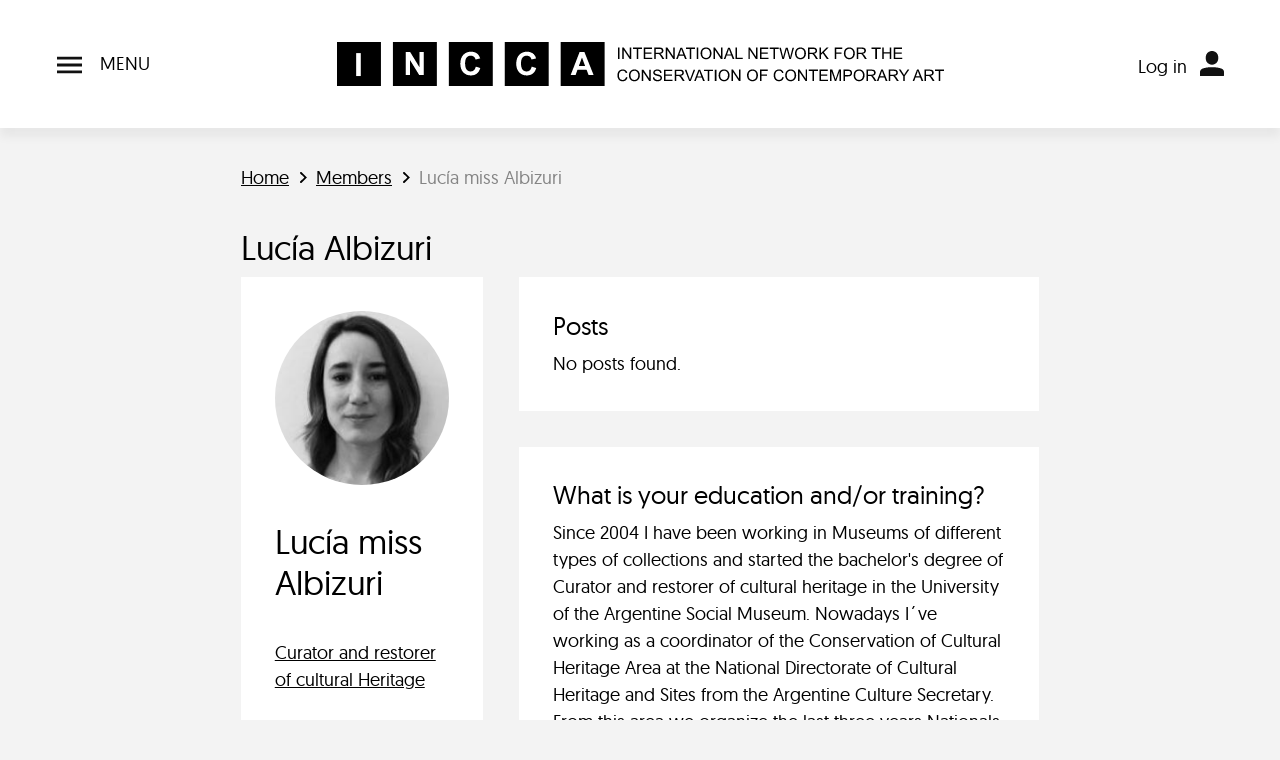

--- FILE ---
content_type: text/html; charset=UTF-8
request_url: https://incca.org/member-overview/lucia-albizuri
body_size: 8297
content:
<!DOCTYPE html>
<html lang="en" dir="ltr">
  <head>
    <meta charset="utf-8" />
<meta name="description" content="INCCA" />
<link rel="canonical" href="https://incca.org/member-overview/lucia-albizuri" />
<link rel="shortlink" href="https://incca.org/user/7943" />
<meta name="generator" content="Drupal 9 (https://www.drupal.org)" />
<meta name="Generator" content="Drupal 10 (https://www.drupal.org)" />
<meta name="MobileOptimized" content="width" />
<meta name="HandheldFriendly" content="true" />
<meta name="viewport" content="width=device-width, initial-scale=1, shrink-to-fit=no" />
<meta http-equiv="x-ua-compatible" content="ie=edge" />
<link rel="icon" href="/themes/custom/incca/favicon.ico" type="image/vnd.microsoft.icon" />

    <title>Lucía Albizuri | INCCA</title>
    <link rel="stylesheet" media="all" href="/sites/default/files/css/css_b43TC5XC7DyVIbmtjhbXPrVhYlzWm1RG_HFEYMfBehg.css?delta=0&amp;language=en&amp;theme=incca&amp;include=eJwdxFEKwCAIANALtXmkoSUhWA61jW4_2Pt4ZJaRjvdF6C4G5Iyt-hpUZNaK0NUI9YjcKrOX2JE8gDC4PMJvwP85rC3lD-K8Hwo" />
<link rel="stylesheet" media="all" href="/sites/default/files/css/css_HGQoHL7PnA6q9NrsPZ9kAnqNZmiovwz_Z0BlVS9ph9M.css?delta=1&amp;language=en&amp;theme=incca&amp;include=eJwdxFEKwCAIANALtXmkoSUhWA61jW4_2Pt4ZJaRjvdF6C4G5Iyt-hpUZNaK0NUI9YjcKrOX2JE8gDC4PMJvwP85rC3lD-K8Hwo" />

    
  </head>
  <body class="layout-no-sidebars page-user-7943 path-user">
    <a href="#main-content" class="visually-hidden-focusable">
      Skip to main content
    </a>
    <script type="text/javascript">
// <![CDATA[
(function(window, document, dataLayerName, id) {
window[dataLayerName]=window[dataLayerName]||[],window[dataLayerName].push({start:(new Date).getTime(),event:"stg.start"});var scripts=document.getElementsByTagName('script')[0],tags=document.createElement('script');
function stgCreateCookie(a,b,c){var d="";if(c){var e=new Date;e.setTime(e.getTime()+24*c*60*60*1e3),d="; expires="+e.toUTCString()}document.cookie=a+"="+b+d+"; path=/"}
var isStgDebug=(window.location.href.match("stg_debug")||document.cookie.match("stg_debug"))&&!window.location.href.match("stg_disable_debug");stgCreateCookie("stg_debug",isStgDebug?1:"",isStgDebug?14:-1);
var qP=[];dataLayerName!=="dataLayer"&&qP.push("data_layer_name="+dataLayerName),isStgDebug&&qP.push("stg_debug");var qPString=qP.length>0?("?"+qP.join("&")):"";
tags.async=!0,tags.src="https://statistiek.rijksoverheid.nl/containers/"+id+".js"+qPString,scripts.parentNode.insertBefore(tags,scripts);
!function(a,n,i){a[n]=a[n]||{};for(var c=0;c<i.length;c++)!function(i){a[n][i]=a[n][i]||{},a[n][i].api=a[n][i].api||function(){var a=[].slice.call(arguments,0);"string"==typeof a[0]&&window[dataLayerName].push({event:n+"."+i+":"+a[0],parameters:[].slice.call(arguments,1)})}}(i[c])}(window,"ppms",["tm","cm"]);
})(window, document, 'dataLayer', '8795910b-cd36-4587-a8b2-30fedfbd3c5f');
// ]]>
</script><noscript><iframe src="https://statistiek.rijksoverheid.nl/containers/8795910b-cd36-4587-a8b2-30fedfbd3c5f/noscript.html" title="Piwik PRO embed snippet" height="0" width="0" style="display:none;visibility:hidden" aria-hidden="true"></iframe></noscript>
      <div class="dialog-off-canvas-main-canvas" data-off-canvas-main-canvas>
    <div id="page-wrapper">
  <div id="page" class="min-vh-100 d-flex flex-column">
                  <header id="header" class="header bg-white shadow py-3 py-lg-4 navbar px-0" role="banner" aria-label="Site header">
          <div class="container header__grid">
              <nav role="navigation" aria-labelledby="block-incca-main-menu-menu" id="block-incca-main-menu" class="flex-grow-1 block block-menu navigation menu--main">
            
  <h2 class="visually-hidden" id="block-incca-main-menu-menu">Main navigation</h2>
  

  <button class="navbar-toggler px-0" type="button">
    <span class="navbar__open">
      <span class="navbar__open__icon navbar__icon"><svg xmlns="http://www.w3.org/2000/svg" viewBox="0 0 24 16"><path d="M0 0v2.67h24V0H0Zm0 9.33h24V6.66H0v2.67ZM0 16h24v-2.67H0V16Z" style="fill:#111"/></svg></span>
      <span class="ms-2 text-uppercase d-none d-lg-inline">Menu</span>
    </span>
    <span class="navbar__close">
      <span class="navbar__close__icon navbar__icon"><svg xmlns="http://www.w3.org/2000/svg" viewBox="0 0 18.12 18.12"><path d="M.005 15.997 16.007-.005l2.12 2.121-16 16.002z"/><path d="M.005 2.123 2.126.002l16.002 16.002-2.121 2.121z"/></svg></span>
      <span class="ms-2 text-uppercase d-none d-lg-inline">Close menu</span>
    </span>
  </button>

  <div class="navbar__items bg-white shadow" id="navbarCollapse">
    <div class="container py-4">

                  
              <ul class="clearfix row flex-grow-1 list-unstyled w-100 gy-4">
                    <li class="col col-sm-6 col-md-4 col-xl-auto flex-xl-grow-1 menu-item--expanded dropdown">
                                      <h2 class="h4">
                    <span title="" class="nav-link-" data-bs-toggle="dropdown" aria-expanded="false" aria-haspopup="true">About us</span>
                      </h2>
                                            <ul class="list-unstyled">
                    <li class="py-1">
                                                <span class="me-2 menu-icon menu-icon--small"><svg xmlns="http://www.w3.org/2000/svg" viewBox="0 0 7.41 12"><path d="m5.29 5.29-5 5L1.7 11.7l5.01-4.99L5.3 5.3Zm-5-3.58 5 5L6.7 5.3 1.71.29.29 1.71Zm0 8.58A.996.996 0 1 0 1.7 11.7L.29 10.29ZM6 6l.71.71.71-.71-.71-.71L6 6ZM1.71.29C1.32-.1.68-.1.29.29s-.39 1.03 0 1.42L1.71.29Z"/></svg></span>
                    <a href="/about-incca" class="nav-link--about-incca" data-drupal-link-system-path="node/4">About INCCA</a>
                        </li>
                <li class="py-1">
                                                <span class="me-2 menu-icon menu-icon--small"><svg xmlns="http://www.w3.org/2000/svg" viewBox="0 0 7.41 12"><path d="m5.29 5.29-5 5L1.7 11.7l5.01-4.99L5.3 5.3Zm-5-3.58 5 5L6.7 5.3 1.71.29.29 1.71Zm0 8.58A.996.996 0 1 0 1.7 11.7L.29 10.29ZM6 6l.71.71.71-.71-.71-.71L6 6ZM1.71.29C1.32-.1.68-.1.29.29s-.39 1.03 0 1.42L1.71.29Z"/></svg></span>
                    <a href="/incca-mentoring-programme" class="nav-link--incca-mentoring-programme" data-drupal-link-system-path="node/1711">Mentoring programme</a>
                        </li>
                <li class="py-1">
                                                <span class="me-2 menu-icon menu-icon--small"><svg xmlns="http://www.w3.org/2000/svg" viewBox="0 0 7.41 12"><path d="m5.29 5.29-5 5L1.7 11.7l5.01-4.99L5.3 5.3Zm-5-3.58 5 5L6.7 5.3 1.71.29.29 1.71Zm0 8.58A.996.996 0 1 0 1.7 11.7L.29 10.29ZM6 6l.71.71.71-.71-.71-.71L6 6ZM1.71.29C1.32-.1.68-.1.29.29s-.39 1.03 0 1.42L1.71.29Z"/></svg></span>
                    <a href="/what-are-incca-groups" title="What are INCCA groups?" class="nav-link--what-are-incca-groups" data-drupal-link-system-path="node/439">Groups</a>
                        </li>
                <li class="py-1">
                                                <span class="me-2 menu-icon menu-icon--small"><svg xmlns="http://www.w3.org/2000/svg" viewBox="0 0 7.41 12"><path d="m5.29 5.29-5 5L1.7 11.7l5.01-4.99L5.3 5.3Zm-5-3.58 5 5L6.7 5.3 1.71.29.29 1.71Zm0 8.58A.996.996 0 1 0 1.7 11.7L.29 10.29ZM6 6l.71.71.71-.71-.71-.71L6 6ZM1.71.29C1.32-.1.68-.1.29.29s-.39 1.03 0 1.42L1.71.29Z"/></svg></span>
                    <a href="/incca-affiliated-projects" title="What are INCCA affiliated projects?" class="nav-link--incca-affiliated-projects" data-drupal-link-system-path="node/393">Affiliated projects</a>
                        </li>
                <li class="py-1">
                                                <span class="me-2 menu-icon menu-icon--small"><svg xmlns="http://www.w3.org/2000/svg" viewBox="0 0 7.41 12"><path d="m5.29 5.29-5 5L1.7 11.7l5.01-4.99L5.3 5.3Zm-5-3.58 5 5L6.7 5.3 1.71.29.29 1.71Zm0 8.58A.996.996 0 1 0 1.7 11.7L.29 10.29ZM6 6l.71.71.71-.71-.71-.71L6 6ZM1.71.29C1.32-.1.68-.1.29.29s-.39 1.03 0 1.42L1.71.29Z"/></svg></span>
                    <a href="/contact-0" title="Contact" class="nav-link--contact-0" data-drupal-link-system-path="node/3">Contact</a>
                        </li>
        </ul>
  
              </li>
                <li class="col col-sm-6 col-md-4 col-xl-auto flex-xl-grow-1 menu-item--expanded dropdown">
                                      <h2 class="h4">
                    <span title="" class="nav-link-" data-bs-toggle="dropdown" aria-expanded="false" aria-haspopup="true">Members</span>
                      </h2>
                                            <ul class="list-unstyled">
                    <li class="py-1">
                                                <span class="me-2 menu-icon menu-icon--small"><svg xmlns="http://www.w3.org/2000/svg" viewBox="0 0 7.41 12"><path d="m5.29 5.29-5 5L1.7 11.7l5.01-4.99L5.3 5.3Zm-5-3.58 5 5L6.7 5.3 1.71.29.29 1.71Zm0 8.58A.996.996 0 1 0 1.7 11.7L.29 10.29ZM6 6l.71.71.71-.71-.71-.71L6 6ZM1.71.29C1.32-.1.68-.1.29.29s-.39 1.03 0 1.42L1.71.29Z"/></svg></span>
                    <a href="/member-overview" title="See who is already a member of INCCA" class="nav-link--member-overview" data-drupal-link-system-path="member-overview">Overview</a>
                        </li>
                <li class="py-1">
                                                <span class="me-2 menu-icon menu-icon--small"><svg xmlns="http://www.w3.org/2000/svg" viewBox="0 0 7.41 12"><path d="m5.29 5.29-5 5L1.7 11.7l5.01-4.99L5.3 5.3Zm-5-3.58 5 5L6.7 5.3 1.71.29.29 1.71Zm0 8.58A.996.996 0 1 0 1.7 11.7L.29 10.29ZM6 6l.71.71.71-.71-.71-.71L6 6ZM1.71.29C1.32-.1.68-.1.29.29s-.39 1.03 0 1.42L1.71.29Z"/></svg></span>
                    <a href="/join-incca" title="Share your knowledge with like-minded peers!" class="nav-link--join-incca" data-drupal-link-system-path="node/83">Join the network</a>
                        </li>
                <li class="py-1">
                                                <span class="me-2 menu-icon menu-icon--small"><svg xmlns="http://www.w3.org/2000/svg" viewBox="0 0 7.41 12"><path d="m5.29 5.29-5 5L1.7 11.7l5.01-4.99L5.3 5.3Zm-5-3.58 5 5L6.7 5.3 1.71.29.29 1.71Zm0 8.58A.996.996 0 1 0 1.7 11.7L.29 10.29ZM6 6l.71.71.71-.71-.71-.71L6 6ZM1.71.29C1.32-.1.68-.1.29.29s-.39 1.03 0 1.42L1.71.29Z"/></svg></span>
                    <a href="/user/login" title="" class="nav-link--user-login" data-drupal-link-system-path="user/login">Log in</a>
                        </li>
                <li class="py-1">
                                                <span class="me-2 menu-icon menu-icon--small"><svg xmlns="http://www.w3.org/2000/svg" viewBox="0 0 7.41 12"><path d="m5.29 5.29-5 5L1.7 11.7l5.01-4.99L5.3 5.3Zm-5-3.58 5 5L6.7 5.3 1.71.29.29 1.71Zm0 8.58A.996.996 0 1 0 1.7 11.7L.29 10.29ZM6 6l.71.71.71-.71-.71-.71L6 6ZM1.71.29C1.32-.1.68-.1.29.29s-.39 1.03 0 1.42L1.71.29Z"/></svg></span>
                    <a href="/how-log-your-incca-account-and-adjust-your-profile" title="How to log in to your INCCA account and adjust your profile page." class="nav-link--how-log-your-incca-account-and-adjust-your-profile" data-drupal-link-system-path="node/1562">Log in help</a>
                        </li>
                <li class="py-1">
                                                <span class="me-2 menu-icon menu-icon--small"><svg xmlns="http://www.w3.org/2000/svg" viewBox="0 0 7.41 12"><path d="m5.29 5.29-5 5L1.7 11.7l5.01-4.99L5.3 5.3Zm-5-3.58 5 5L6.7 5.3 1.71.29.29 1.71Zm0 8.58A.996.996 0 1 0 1.7 11.7L.29 10.29ZM6 6l.71.71.71-.71-.71-.71L6 6ZM1.71.29C1.32-.1.68-.1.29.29s-.39 1.03 0 1.42L1.71.29Z"/></svg></span>
                    <a href="/forum" title="Do you have a question or issue to discuss with fellow members? Post it in the INCCA Forum!" class="nav-link--forum" data-drupal-link-system-path="forum">Forum</a>
                        </li>
                <li class="py-1">
                                                <span class="me-2 menu-icon menu-icon--small"><svg xmlns="http://www.w3.org/2000/svg" viewBox="0 0 7.41 12"><path d="m5.29 5.29-5 5L1.7 11.7l5.01-4.99L5.3 5.3Zm-5-3.58 5 5L6.7 5.3 1.71.29.29 1.71Zm0 8.58A.996.996 0 1 0 1.7 11.7L.29 10.29ZM6 6l.71.71.71-.71-.71-.71L6 6ZM1.71.29C1.32-.1.68-.1.29.29s-.39 1.03 0 1.42L1.71.29Z"/></svg></span>
                    <a href="/adding-information-incca-website" class="nav-link--adding-information-incca-website" data-drupal-link-system-path="node/1321">Tips for sharing</a>
                        </li>
        </ul>
  
              </li>
                <li class="col col-sm-6 col-md-4 col-xl-auto flex-xl-grow-1 menu-item--expanded dropdown">
                                      <h2 class="h4">
                    <span title="" class="nav-link-" data-bs-toggle="dropdown" aria-expanded="false" aria-haspopup="true">News &amp; Events</span>
                      </h2>
                                            <ul class="list-unstyled">
                    <li class="py-1">
                                                <span class="me-2 menu-icon menu-icon--small"><svg xmlns="http://www.w3.org/2000/svg" viewBox="0 0 7.41 12"><path d="m5.29 5.29-5 5L1.7 11.7l5.01-4.99L5.3 5.3Zm-5-3.58 5 5L6.7 5.3 1.71.29.29 1.71Zm0 8.58A.996.996 0 1 0 1.7 11.7L.29 10.29ZM6 6l.71.71.71-.71-.71-.71L6 6ZM1.71.29C1.32-.1.68-.1.29.29s-.39 1.03 0 1.42L1.71.29Z"/></svg></span>
                    <a href="/search" title="News, conferences, symposia, workshops &amp; courses." class="nav-link--search" data-drupal-link-system-path="search">News &amp; events</a>
                        </li>
                <li class="py-1">
                                                <span class="me-2 menu-icon menu-icon--small"><svg xmlns="http://www.w3.org/2000/svg" viewBox="0 0 7.41 12"><path d="m5.29 5.29-5 5L1.7 11.7l5.01-4.99L5.3 5.3Zm-5-3.58 5 5L6.7 5.3 1.71.29.29 1.71Zm0 8.58A.996.996 0 1 0 1.7 11.7L.29 10.29ZM6 6l.71.71.71-.71-.71-.71L6 6ZM1.71.29C1.32-.1.68-.1.29.29s-.39 1.03 0 1.42L1.71.29Z"/></svg></span>
                    <a href="/incca-talks" title="Conversations exploring current issues in contemporary art conservation and related fields." class="nav-link--incca-talks" data-drupal-link-system-path="node/1982">INCCA Talks</a>
                        </li>
                <li class="py-1">
                                                <span class="me-2 menu-icon menu-icon--small"><svg xmlns="http://www.w3.org/2000/svg" viewBox="0 0 7.41 12"><path d="m5.29 5.29-5 5L1.7 11.7l5.01-4.99L5.3 5.3Zm-5-3.58 5 5L6.7 5.3 1.71.29.29 1.71Zm0 8.58A.996.996 0 1 0 1.7 11.7L.29 10.29ZM6 6l.71.71.71-.71-.71-.71L6 6ZM1.71.29C1.32-.1.68-.1.29.29s-.39 1.03 0 1.42L1.71.29Z"/></svg></span>
                    <a href="/incca-cafes" title="INCCA members gather and discuss issues of interest and projects they are working on." class="nav-link--incca-cafes" data-drupal-link-system-path="node/1983">INCCA Cafés</a>
                        </li>
                <li class="py-1">
                                                <span class="me-2 menu-icon menu-icon--small"><svg xmlns="http://www.w3.org/2000/svg" viewBox="0 0 7.41 12"><path d="m5.29 5.29-5 5L1.7 11.7l5.01-4.99L5.3 5.3Zm-5-3.58 5 5L6.7 5.3 1.71.29.29 1.71Zm0 8.58A.996.996 0 1 0 1.7 11.7L.29 10.29ZM6 6l.71.71.71-.71-.71-.71L6 6ZM1.71.29C1.32-.1.68-.1.29.29s-.39 1.03 0 1.42L1.71.29Z"/></svg></span>
                    <a href="/search?search_api_fulltext=&amp;f%5B0%5D=content_type%3Asimplenews_issue" title="Archive of INCCA Updates" class="nav-link--searchsearch-api-fulltextf5b05dcontent-type3asimplenews-issue" data-drupal-link-query="{&quot;f&quot;:[&quot;content_type:simplenews_issue&quot;],&quot;search_api_fulltext&quot;:&quot;&quot;}" data-drupal-link-system-path="search">Newsletters</a>
                        </li>
        </ul>
  
              </li>
                <li class="col col-sm-6 col-md-4 col-xl-auto flex-xl-grow-1 menu-item--expanded dropdown">
                                      <h2 class="h4">
                    <span title="" class="nav-link-" data-bs-toggle="dropdown" aria-expanded="false" aria-haspopup="true">Knowledgebase</span>
                      </h2>
                                            <ul class="list-unstyled">
                    <li class="py-1">
                                                <span class="me-2 menu-icon menu-icon--small"><svg xmlns="http://www.w3.org/2000/svg" viewBox="0 0 7.41 12"><path d="m5.29 5.29-5 5L1.7 11.7l5.01-4.99L5.3 5.3Zm-5-3.58 5 5L6.7 5.3 1.71.29.29 1.71Zm0 8.58A.996.996 0 1 0 1.7 11.7L.29 10.29ZM6 6l.71.71.71-.71-.71-.71L6 6ZM1.71.29C1.32-.1.68-.1.29.29s-.39 1.03 0 1.42L1.71.29Z"/></svg></span>
                    <a href="/tips-searching-incca-website" title="Useful tips and commonly used search terms" class="nav-link--tips-searching-incca-website" data-drupal-link-system-path="node/1344">Tips for searching</a>
                        </li>
                <li class="py-1">
                                                <span class="me-2 menu-icon menu-icon--small"><svg xmlns="http://www.w3.org/2000/svg" viewBox="0 0 7.41 12"><path d="m5.29 5.29-5 5L1.7 11.7l5.01-4.99L5.3 5.3Zm-5-3.58 5 5L6.7 5.3 1.71.29.29 1.71Zm0 8.58A.996.996 0 1 0 1.7 11.7L.29 10.29ZM6 6l.71.71.71-.71-.71-.71L6 6ZM1.71.29C1.32-.1.68-.1.29.29s-.39 1.03 0 1.42L1.71.29Z"/></svg></span>
                    <a href="/search?search_api_fulltext=&amp;f%5B0%5D=tag_name%3Apublication" title="List of publications either in print or online." class="nav-link--searchsearch-api-fulltextf5b05dtag-name3apublication" data-drupal-link-query="{&quot;f&quot;:[&quot;tag_name:publication&quot;],&quot;search_api_fulltext&quot;:&quot;&quot;}" data-drupal-link-system-path="search">Publications</a>
                        </li>
                <li class="py-1">
                                                <span class="me-2 menu-icon menu-icon--small"><svg xmlns="http://www.w3.org/2000/svg" viewBox="0 0 7.41 12"><path d="m5.29 5.29-5 5L1.7 11.7l5.01-4.99L5.3 5.3Zm-5-3.58 5 5L6.7 5.3 1.71.29.29 1.71Zm0 8.58A.996.996 0 1 0 1.7 11.7L.29 10.29ZM6 6l.71.71.71-.71-.71-.71L6 6ZM1.71.29C1.32-.1.68-.1.29.29s-.39 1.03 0 1.42L1.71.29Z"/></svg></span>
                    <a href="https://www.incca.org/search?search_api_multi_fulltext=&amp;node_field_free_tagging%5B0%5D=6334" title="Video playlist of lectures, panels and on particular subjects such as research projects." class="nav-link-https--wwwinccaorg-searchsearch-api-multi-fulltextnode-field-free-tagging5b05d6334">Videos</a>
                        </li>
                <li class="py-1">
                                                <span class="me-2 menu-icon menu-icon--small"><svg xmlns="http://www.w3.org/2000/svg" viewBox="0 0 7.41 12"><path d="m5.29 5.29-5 5L1.7 11.7l5.01-4.99L5.3 5.3Zm-5-3.58 5 5L6.7 5.3 1.71.29.29 1.71Zm0 8.58A.996.996 0 1 0 1.7 11.7L.29 10.29ZM6 6l.71.71.71-.71-.71-.71L6 6ZM1.71.29C1.32-.1.68-.1.29.29s-.39 1.03 0 1.42L1.71.29Z"/></svg></span>
                    <a href="https://incca.org/search?search_api_fulltext=documents" title="Metadata descriptions of documents made by INCCA members. Access for INCCA members only." class="nav-link-https--inccaorg-searchsearch-api-fulltextdocuments">Member documents</a>
                        </li>
        </ul>
  
              </li>
                <li class="col col-sm-6 col-md-4 col-xl-auto flex-xl-grow-1 menu-item--expanded dropdown">
                                      <h2 class="h4">
                    <span title="" class="nav-link-" data-bs-toggle="dropdown" aria-expanded="false" aria-haspopup="true">Go directly to...</span>
                      </h2>
                                            <ul class="list-unstyled">
                    <li class="py-1">
                                                <span class="me-2 menu-icon menu-icon--small"><svg xmlns="http://www.w3.org/2000/svg" viewBox="0 0 7.41 12"><path d="m5.29 5.29-5 5L1.7 11.7l5.01-4.99L5.3 5.3Zm-5-3.58 5 5L6.7 5.3 1.71.29.29 1.71Zm0 8.58A.996.996 0 1 0 1.7 11.7L.29 10.29ZM6 6l.71.71.71-.71-.71-.71L6 6ZM1.71.29C1.32-.1.68-.1.29.29s-.39 1.03 0 1.42L1.71.29Z"/></svg></span>
                    <a href="/search?search_api_fulltext=&amp;f%5B0%5D=tag_name%3Acall%20for%20papers&amp;f%5B1%5D=tag_name%3Acall%20for%20posters" title="Calls for papers, poster and other contributions" class="nav-link--searchsearch-api-fulltextf5b05dtag-name3acall20for20papersf5b15dtag-name3acall20for20posters" data-drupal-link-query="{&quot;f&quot;:[&quot;tag_name:call for papers&quot;,&quot;tag_name:call for posters&quot;],&quot;search_api_fulltext&quot;:&quot;&quot;}" data-drupal-link-system-path="search">Calls for papers</a>
                        </li>
                <li class="py-1">
                                                <span class="me-2 menu-icon menu-icon--small"><svg xmlns="http://www.w3.org/2000/svg" viewBox="0 0 7.41 12"><path d="m5.29 5.29-5 5L1.7 11.7l5.01-4.99L5.3 5.3Zm-5-3.58 5 5L6.7 5.3 1.71.29.29 1.71Zm0 8.58A.996.996 0 1 0 1.7 11.7L.29 10.29ZM6 6l.71.71.71-.71-.71-.71L6 6ZM1.71.29C1.32-.1.68-.1.29.29s-.39 1.03 0 1.42L1.71.29Z"/></svg></span>
                    <a href="/search?search_api_fulltext=&amp;f%5B0%5D=tag_name%3Aopportunities&amp;f%5B1%5D=tag_name%3Aopportunity" title="Jobs, PhD positions, internships, fellowships and grant opportunities" class="nav-link--searchsearch-api-fulltextf5b05dtag-name3aopportunitiesf5b15dtag-name3aopportunity" data-drupal-link-query="{&quot;f&quot;:[&quot;tag_name:opportunities&quot;,&quot;tag_name:opportunity&quot;],&quot;search_api_fulltext&quot;:&quot;&quot;}" data-drupal-link-system-path="search">Opportunities</a>
                        </li>
                <li class="py-1">
                                                <span class="me-2 menu-icon menu-icon--small"><svg xmlns="http://www.w3.org/2000/svg" viewBox="0 0 7.41 12"><path d="m5.29 5.29-5 5L1.7 11.7l5.01-4.99L5.3 5.3Zm-5-3.58 5 5L6.7 5.3 1.71.29.29 1.71Zm0 8.58A.996.996 0 1 0 1.7 11.7L.29 10.29ZM6 6l.71.71.71-.71-.71-.71L6 6ZM1.71.29C1.32-.1.68-.1.29.29s-.39 1.03 0 1.42L1.71.29Z"/></svg></span>
                    <a href="/search?search_api_fulltext=&amp;f%5B0%5D=tag_name%3Atraining%20programme" title="Discover training programmes all over the world" class="nav-link--searchsearch-api-fulltextf5b05dtag-name3atraining20programme" data-drupal-link-query="{&quot;f&quot;:[&quot;tag_name:training programme&quot;],&quot;search_api_fulltext&quot;:&quot;&quot;}" data-drupal-link-system-path="search">Training programmes</a>
                        </li>
                <li class="py-1">
                                                <span class="me-2 menu-icon menu-icon--small"><svg xmlns="http://www.w3.org/2000/svg" viewBox="0 0 7.41 12"><path d="m5.29 5.29-5 5L1.7 11.7l5.01-4.99L5.3 5.3Zm-5-3.58 5 5L6.7 5.3 1.71.29.29 1.71Zm0 8.58A.996.996 0 1 0 1.7 11.7L.29 10.29ZM6 6l.71.71.71-.71-.71-.71L6 6ZM1.71.29C1.32-.1.68-.1.29.29s-.39 1.03 0 1.42L1.71.29Z"/></svg></span>
                    <a href="/search?search_api_fulltext=&amp;f%5B0%5D=tag_name%3Aproject" title="Browse past and present projects" class="nav-link--searchsearch-api-fulltextf5b05dtag-name3aproject" data-drupal-link-query="{&quot;f&quot;:[&quot;tag_name:project&quot;],&quot;search_api_fulltext&quot;:&quot;&quot;}" data-drupal-link-system-path="search">Projects</a>
                        </li>
                <li class="py-1">
                                                <span class="me-2 menu-icon menu-icon--small"><svg xmlns="http://www.w3.org/2000/svg" viewBox="0 0 7.41 12"><path d="m5.29 5.29-5 5L1.7 11.7l5.01-4.99L5.3 5.3Zm-5-3.58 5 5L6.7 5.3 1.71.29.29 1.71Zm0 8.58A.996.996 0 1 0 1.7 11.7L.29 10.29ZM6 6l.71.71.71-.71-.71-.71L6 6ZM1.71.29C1.32-.1.68-.1.29.29s-.39 1.03 0 1.42L1.71.29Z"/></svg></span>
                    <a href="/search?search_api_fulltext=&amp;f%5B0%5D=tag_name%3AINCCA%20project" title="Overview of major projects, publications and events organised by or in collaboration with INCCA" class="nav-link--searchsearch-api-fulltextf5b05dtag-name3aincca20project" data-drupal-link-query="{&quot;f&quot;:[&quot;tag_name:INCCA project&quot;],&quot;search_api_fulltext&quot;:&quot;&quot;}" data-drupal-link-system-path="search">INCCA projects</a>
                        </li>
        </ul>
  
              </li>
        </ul>
  


          </div>
  </div>
</nav>
<div id="block-incca-branding" class="clearfix flex-grow-1 block block-system block-system-branding-block justify-self-center">
        <a href="/" title="Home" rel="home" class="navbar-brand">
              <img width="175" height="25" src="/themes/custom/incca//dist/assets/symbols/logo-mobile.svg" alt="Home" class="d-lg-none img-fluid align-top" />
        <img width="607" height="44" src="/themes/custom/incca/logo.svg" alt="Home" class="d-none d-lg-block img-fluid align-top" />
            
    </a>
    </div>

<nav role="navigation" aria-labelledby="block-incca-account-menu-menu" id="block-incca-account-menu" class="flex-grow-1 block block-menu navigation menu--account">
            
  <h2 class="visually-hidden" id="block-incca-account-menu-menu">User account menu</h2>
  


      



            <div class="dropdown">
              <button type="button" class="btn dropdown-toggle p-0 d-lg-none" data-bs-toggle="dropdown" aria-expanded="false">
          <span class="menu-icon"><svg xmlns="http://www.w3.org/2000/svg" viewBox="0 0 21.75 23.25"><path d="M19.53 16.39c-1.76-.63-4.69-1.39-8.66-1.39s-6.9.76-8.66 1.39a3.38 3.38 0 0 0-2.22 3.17v3.31c0 .21.17.38.38.38h21.01c.21 0 .38-.17.38-.38v-3.31c0-1.42-.89-2.69-2.22-3.17Zm-8.65-3.64c3.1 0 5.62-2.52 5.62-5.62v-1.5c0-3.1-2.52-5.62-5.62-5.62S5.25 2.52 5.25 5.62v1.5c0 3.1 2.52 5.62 5.62 5.62Z" style="fill:#111"/></svg></span>
        </button>

        <span class="d-none d-lg-inline-flex align-items-end">
          <ul class="list-inline me-1">
                    <li class="nav-item">
            <a href="/user/login" class="nav-link d-lg-inline px-2 nav-link--user-login" data-drupal-link-system-path="user/login">Log in</a>
          </li>

      
          </ul>
          <span class="menu-icon"><svg xmlns="http://www.w3.org/2000/svg" viewBox="0 0 21.75 23.25"><path d="M19.53 16.39c-1.76-.63-4.69-1.39-8.66-1.39s-6.9.76-8.66 1.39a3.38 3.38 0 0 0-2.22 3.17v3.31c0 .21.17.38.38.38h21.01c.21 0 .38-.17.38-.38v-3.31c0-1.42-.89-2.69-2.22-3.17Zm-8.65-3.64c3.1 0 5.62-2.52 5.62-5.62v-1.5c0-3.1-2.52-5.62-5.62-5.62S5.25 2.52 5.25 5.62v1.5c0 3.1 2.52 5.62 5.62 5.62Z" style="fill:#111"/></svg></span>
        </span>

            <ul class="clearfix dropdown-menu">
                <li class="nav-item">
            <a href="/user/login" class="nav-link nav-link--user-login" data-drupal-link-system-path="user/login">Log in</a>
          </li>

      
      </ul>
    </div>
  


  </nav>


          </div>
        </header>
                </header>
    <div id="main-wrapper" class="layout-main-wrapper clearfix flex-grow-1 pb-4">
              <div id="main" class="container container--md">
          <div class="breadcrumbs-wrapper py-4 ">
              <nav role="navigation" aria-labelledby="block-incca-breadcrumbs-menu" id="block-incca-breadcrumbs" class="block block-menu navigation menu--">
            
  <h2 class="visually-hidden" id="block-incca-breadcrumbs-menu">Breadcrumbs</h2>
  

      <div class="content">
    

  <nav role="navigation" aria-label="breadcrumb">
    <ol class="breadcrumb mb-0">
                  <li class="breadcrumb-item">
          <a href="/">Home</a>
        </li>
                        <li class="breadcrumb-item">
          <a href="/member-overview">Members</a>
        </li>
                        <li class="breadcrumb-item active">
          Lucía miss Albizuri
        </li>
              </ol>
  </nav>

  </div>
</nav>


          </div>

          <div class="row clearfix justify-content-center">
            <main class="main-content col">
                              <section class="section pb-4">
                                        <section class="d-flex justify-content-between align-items-start region region-content-top">
    <div id="block-pagetitle" class="block block-core block-page-title-block">
  
    
      <div class="content">
      
  <h1 class="title">Lucía Albizuri</h1>


    </div>
  </div>

  </section>

                  
                                      
                  
                  <a id="main-content" tabindex="-1"></a>
                                        <div data-drupal-messages-fallback class="hidden"></div>
<div id="block-incca-content" class="block block-system block-system-main-block">
  
    
      <div class="content">
      <article class="profile user--full">
  <div class="row">
    <div class="col-md-4">
      <div class="box content-grid">
        <div class="rounded-circle overflow-hidden border-gray-dark square profile-image">
          <div class="field field--name-field-profile-image field--type-image field--label-hidden clearfix">
  
        <img loading="lazy" src="/system/files/styles/profile_detail/private/profile_image/albizuri.jpeg?h=45c88b92&amp;itok=vpQGfkGi" width="200" height="200" alt="" class="image-style-profile-detail" />



  </div>

        </div>
        <h1>Lucía miss Albizuri</h1>
        <div class="field field--name-field-job-title field--type-entity-reference field--label-hidden clearfix">
  
      <a href="/job-title/curator-and-restorer-cultural-heritage" hreflang="en">Curator and restorer of cultural Heritage</a>
  </div>

        
        <div class="field field--name-field-organisation field--type-entity-reference field--label-above clearfix">
      <h3 class="field__label">Organisation</h3>
  
      <a href="/organisation/national-directorate-cultural-heritage-and-sites" hreflang="en">National Directorate of Cultural Heritage and Sites</a>
  </div>

        <div class="field field--name-field-department field--type-string field--label-above clearfix">
      <h3 class="field__label">Department</h3>
  
      Argentine Culture Ministry
  </div>

        
<div >
  <h3>Address</h3>
    <div class="field field--name-field-adress field--type-string field--label-hidden clearfix">
  
      Adolfo Alsina 1169
  </div>
<div class="field field--name-field-postcode field--type-string field--label-hidden clearfix">
  
      C1118AAQ
  </div>
<div class="field field--name-field-city field--type-string field--label-hidden clearfix">
  
      Ciudad Autónoma de Buenos Aires
  </div>
<div class="field field--name-field-state field--type-string field--label-hidden clearfix">
  
      Buenos Aires 
  </div>
<div class="field field--name-field-country field--type-list-string field--label-hidden clearfix">
  
      Argentina
  </div>

  </div>

        <div class="member-for-wrapper">
          <h3>Member Since</h3>
          <div class="member-for">Member since November 12, 2019</div>

        </div>

              </div>
    </div>
    <div class="col-md-8">
      <div class="box mb-4">
        <h3>Posts</h3>
        <div class="views-element-container"><div class="view view-posts view-id-posts view-display-id-my_posts js-view-dom-id-e1c558d626851a2cd86f6f22eb7bb470c6090f548da82a341f437cf14bc1fcf9">
  
    
      
      <div class="view-empty">
      No posts found.
    </div>
  
      
          </div>
</div>

      </div>
      <div class="box content-grid">
                  <div class="field field--name-field-education-training field--type-string-long field--label-above clearfix">
      <h3 class="field__label">What is your education and/or training?</h3>
  
      Since 2004 I have been working in Museums of different types of collections and started the bachelor&#039;s degree of Curator and restorer of cultural heritage in the University of the Argentine Social Museum. Nowadays I´ve working as a coordinator of the Conservation of Cultural Heritage Area at the National Directorate of Cultural Heritage and Sites from the Argentine Culture Secretary. From this area we organize the last three years Nationals Meetings on Conservation of Contemporary Art (https://www.iccrom.org/fr/node/1788), and contributing to the “artist interview project” with the National Museum of Fine Arts in Argentina.  Since 2010 I´m professor in the chair of Preventive Conservation in the University of the Argentine Social Museum. 
  </div>
<div class="field field--name-field-expertise field--type-entity-reference field--label-above clearfix">
      <h3 class="field__label">Expertise</h3>
  
      <a href="/expertise/collection-management" hreflang="en">collection management</a>
  </div>
<div class="field field--name-field-occupation field--type-entity-reference field--label-above clearfix">
      <h3 class="field__label">Occupation</h3>
  
      <a href="/occupation/conservator" hreflang="en">conservator</a>
  </div>
<div class="field field--name-field-mobile-txt field--type-string field--label-above clearfix">
      <h3 class="field__label">Mobile</h3>
  
      +5491156170777
  </div>

              </div>
    </div>
  </div>
</article>

    </div>
  </div>


                  
                  <div class="mt-4 content-grid">
                                          
                                      </div>
                </section>
                          </main>

                      </div>
        </div>
          </div>

    <footer class="site-footer bg-primary text-light py-4">
              <div class="container">
                      <div class="site-footer__top d-lg-flex justify-content-between">
                <nav role="navigation" aria-labelledby="block-footer-menu-menu" id="block-footer-menu" class="block block-menu navigation menu--menu-footer-menu">
            
  <h2 class="visually-hidden" id="block-footer-menu-menu">Footer menu</h2>
  

        
              <ul class="clearfix nav flex-column flex-md-row">
                    <li class="nav-item">
                <a href="/" class="nav-link ps-0 text-light text-uppercase nav-link--" data-drupal-link-system-path="&lt;front&gt;">Home</a>
              </li>
                <li class="nav-item">
                <a href="/about-incca" title="About" class="nav-link ps-0 text-light text-uppercase nav-link--about-incca" data-drupal-link-system-path="node/4">About</a>
              </li>
                <li class="nav-item">
                <a href="/contact-0" title="Contact" class="nav-link ps-0 text-light text-uppercase nav-link--contact-0" data-drupal-link-system-path="node/3">Contact</a>
              </li>
                <li class="nav-item">
                <a href="/faq-page" title="Frequently asked questions" class="nav-link ps-0 text-light text-uppercase nav-link--faq-page" data-drupal-link-system-path="faq-page">FAQ</a>
              </li>
                <li class="nav-item">
                <a href="/disclaimer" title="" class="nav-link ps-0 text-light text-uppercase nav-link--disclaimer" data-drupal-link-system-path="node/66">Disclaimer</a>
              </li>
                <li class="nav-item">
                <a href="/privacy-statement" title="" class="nav-link ps-0 text-light text-uppercase nav-link--privacy-statement" data-drupal-link-system-path="node/1696">Privacy statement</a>
              </li>
                <li class="nav-item">
                <a href="https://www.linkedin.com/in/incca-international-network-for-the-conservation-of-contemporary-art-68622862?original_referer=" class="nav-link ps-0 text-light text-uppercase nav-link-https--wwwlinkedincom-in-incca-international-network-for-the-conservation-of-contemporary-art-68622862original-referer">LinkedIn</a>
              </li>
                <li class="nav-item">
                <a href="https://www.facebook.com/inccanetwork" class="nav-link ps-0 text-light text-uppercase nav-link-https--wwwfacebookcom-inccanetwork">Facebook</a>
              </li>
                <li class="nav-item">
                <a href="https://www.instagram.com/incca.network/" class="nav-link ps-0 text-light text-uppercase nav-link-https--wwwinstagramcom-inccanetwork-">Instagram</a>
              </li>
        </ul>
  


  </nav>


            </div>
                  </div>
          </footer>
  </div>
</div>

  </div>

    
    <script type="application/json" data-drupal-selector="drupal-settings-json">{"path":{"baseUrl":"\/","pathPrefix":"","currentPath":"user\/7943","currentPathIsAdmin":false,"isFront":false,"currentLanguage":"en"},"pluralDelimiter":"\u0003","suppressDeprecationErrors":true,"field_group":{"html_element":{"mode":"default","context":"view","settings":{"classes":"","show_empty_fields":false,"id":"","element":"div","show_label":true,"label_element":"h3","label_element_classes":"","attributes":"","effect":"none","speed":"fast"}}},"user":{"uid":0,"permissionsHash":"143b4ba090ec6411ccbd7ace859082f403af47c63b4bce4c53aad09540d1ee6a"}}</script>
<script src="/sites/default/files/js/js_qmKNJLrJtwASic1xSJUWhOQ5PqbsQcaPIMjw6xU-kd4.js?scope=footer&amp;delta=0&amp;language=en&amp;theme=incca&amp;include=eJzLzEtOTtRPys8vKS4pSiyITynKL0jJL8_TyQRLpOfkJyXm6BYnF2UWlBQDAJrNEdc"></script>

  </body>
</html>
